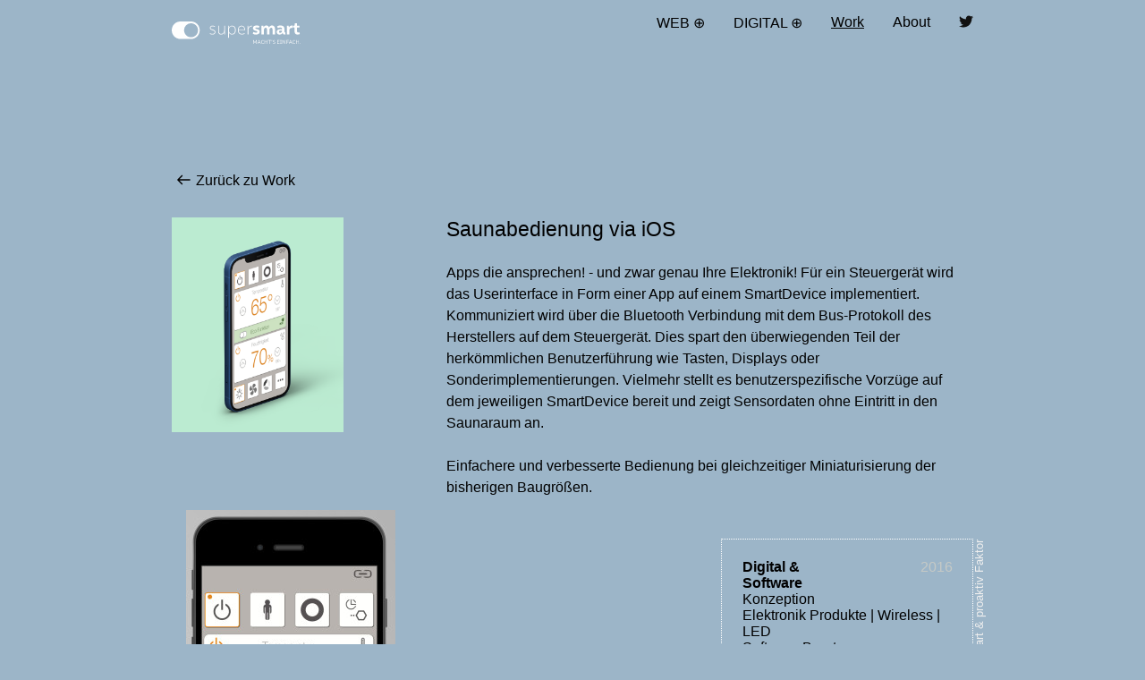

--- FILE ---
content_type: text/html; charset=UTF-8
request_url: https://supersmart.at/work/ios-remote-interface-bluetooth
body_size: 5418
content:
<!DOCTYPE html>
<html lang="en">
<head>

  <meta charset="utf-8">
  <meta name="viewport" content="width=device-width,initial-scale=1.0">

    <title>supersmart e.U. - kreative Ingenieurleistungen | Sauna Remote für iOS via Bluetooth</title>

    <link href="https://supersmart.at/assets/css/prism.css" rel="stylesheet">
<link href="https://supersmart.at/assets/css/lightbox.css" rel="stylesheet">
<link href="https://supersmart.at/assets/css/index.css" rel="stylesheet">
<link href="https://supersmart.at/assets/css/templates/project.css" rel="stylesheet">
    <link rel="icon" type="image/svg+xml" href="https://supersmart.at/assets/images/favicon.svg">
  <link rel="alternative icon" type="image/png" href="https://supersmart.at/assets/images/favicon.png">
  <link rel="mask-icon" href="https://supersmart.at/assets/images/favicon.svg" color="#384d6c" >
  <script defer data-domain="supersmart.at" src="//static.supersmart.at/js/script.js"></script>
</head>

<body style="--padding:0 15vw;max-width:100vw;">


  <header class="header" >
        <a class="logo" style="width:9rem;margin-top:0.5em;" href="https://supersmart.at"" title="supersmart e.U. - kreative Ingenieurleistungen">
      
<svg width="100%" height="100%" viewBox="0 0 1262 219" version="1.1" xmlns="http://www.w3.org/2000/svg" xmlns:xlink="http://www.w3.org/1999/xlink" xml:space="preserve" xmlns:serif="http://www.serif.com/" style="fill-rule:evenodd;clip-rule:evenodd;stroke-linejoin:round;stroke-miterlimit:2;">
    <g transform="matrix(1,0,0,1,-4,-320)">
        <g id="ArtBoard2" transform="matrix(1,0,0,1,4,320)">
            <rect x="0" y="0" width="1261.09" height="218.813" style="fill:none;"/>
            <clipPath id="_clip1">
                <rect x="0" y="0" width="1261.09" height="218.813"/>
            </clipPath>
            <g clip-path="url(#_clip1)">
                <g transform="matrix(4.25696,0,0,4.25696,-3434.2,-1813.24)">
                    <g transform="matrix(11.9387,0,0,11.9387,992.678,477.253)">
                        <path d="M0.111,-0L0.187,-0L0.186,-0.552L0.189,-0.552L0.431,-0.143L0.473,-0.143L0.716,-0.552L0.72,-0.552L0.719,-0L0.796,-0L0.796,-0.7L0.726,-0.7L0.455,-0.242L0.453,-0.242L0.182,-0.7L0.111,-0.7L0.111,-0Z" style="fill:rgb(254, 254, 254);fill-rule:nonzero;"/>
                    </g>
                    <g transform="matrix(11.9387,0,0,11.9387,1003.51,477.253)">
                        <path d="M0.591,-0L0.674,-0L0.396,-0.7L0.32,-0.7L0.039,-0L0.121,-0L0.188,-0.175L0.524,-0.175L0.591,-0ZM0.355,-0.611L0.357,-0.611L0.498,-0.245L0.214,-0.245L0.355,-0.611Z" style="fill:rgb(254, 254, 254);fill-rule:nonzero;"/>
                    </g>
                    <g transform="matrix(11.9387,0,0,11.9387,1011.82,477.253)">
                        <path d="M0.372,0.008C0.444,0.008 0.513,-0.009 0.587,-0.051L0.558,-0.118C0.495,-0.079 0.435,-0.062 0.374,-0.062C0.224,-0.062 0.142,-0.168 0.142,-0.351C0.142,-0.532 0.222,-0.638 0.369,-0.638C0.424,-0.638 0.48,-0.624 0.542,-0.59L0.57,-0.658C0.5,-0.693 0.433,-0.708 0.367,-0.708C0.174,-0.708 0.061,-0.573 0.061,-0.35C0.061,-0.126 0.177,0.008 0.372,0.008Z" style="fill:rgb(254, 254, 254);fill-rule:nonzero;"/>
                    </g>
                    <g transform="matrix(11.9387,0,0,11.9387,1019.17,477.253)">
                        <path d="M0.578,-0.7L0.578,-0.395L0.187,-0.395L0.187,-0.7L0.111,-0.7L0.111,-0L0.187,-0L0.187,-0.325L0.578,-0.325L0.578,-0L0.654,-0L0.654,-0.7L0.578,-0.7Z" style="fill:rgb(254, 254, 254);fill-rule:nonzero;"/>
                    </g>
                    <g transform="matrix(11.9387,0,0,11.9387,1028.3,477.253)">
                        <path d="M0.605,-0.7L0.025,-0.7L0.025,-0.63L0.277,-0.63L0.277,-0L0.353,-0L0.353,-0.63L0.605,-0.63L0.605,-0.7Z" style="fill:rgb(254, 254, 254);fill-rule:nonzero;"/>
                    </g>
                    <g transform="matrix(11.9387,0,0,11.9387,1035.81,477.253)">
                        <path d="M0.088,-0.443L0.142,-0.443L0.154,-0.7L0.076,-0.7L0.088,-0.443Z" style="fill:rgb(254, 254, 254);fill-rule:nonzero;"/>
                    </g>
                    <g transform="matrix(11.9387,0,0,11.9387,1038.55,477.253)">
                        <path d="M0.265,0.008C0.417,0.008 0.515,-0.069 0.515,-0.192C0.515,-0.325 0.4,-0.37 0.3,-0.399C0.22,-0.422 0.152,-0.444 0.152,-0.524C0.152,-0.597 0.211,-0.641 0.305,-0.641C0.365,-0.641 0.415,-0.623 0.461,-0.596L0.49,-0.66C0.437,-0.69 0.376,-0.708 0.306,-0.708C0.163,-0.708 0.073,-0.632 0.073,-0.519C0.073,-0.391 0.186,-0.357 0.27,-0.331C0.35,-0.307 0.437,-0.28 0.437,-0.186C0.437,-0.104 0.37,-0.059 0.266,-0.059C0.203,-0.059 0.139,-0.076 0.078,-0.112L0.058,-0.045C0.125,-0.008 0.195,0.008 0.265,0.008Z" style="fill:rgb(254, 254, 254);fill-rule:nonzero;"/>
                    </g>
                    <g transform="matrix(11.9387,0,0,11.9387,1048.29,477.253)">
                        <path d="M0.187,-0.07L0.187,-0.325L0.501,-0.325L0.501,-0.395L0.187,-0.395L0.187,-0.63L0.536,-0.63L0.536,-0.7L0.111,-0.7L0.111,-0L0.543,-0L0.543,-0.07L0.187,-0.07Z" style="fill:rgb(254, 254, 254);fill-rule:nonzero;"/>
                    </g>
                    <g transform="matrix(11.9387,0,0,11.9387,1055.64,477.253)">
                        <path d="M0.329,-0.641L0.329,-0.7L0.071,-0.7L0.071,-0.641L0.162,-0.641L0.162,-0.059L0.071,-0.059L0.071,-0L0.329,-0L0.329,-0.059L0.238,-0.059L0.238,-0.641L0.329,-0.641Z" style="fill:rgb(254, 254, 254);fill-rule:nonzero;"/>
                    </g>
                    <g transform="matrix(11.9387,0,0,11.9387,1060.42,477.253)">
                        <path d="M0.587,-0.7L0.588,-0.135L0.585,-0.135L0.175,-0.7L0.111,-0.7L0.111,-0L0.185,-0L0.185,-0.564L0.188,-0.565L0.598,-0L0.662,-0L0.662,-0.7L0.587,-0.7Z" style="fill:rgb(254, 254, 254);fill-rule:nonzero;"/>
                    </g>
                    <g transform="matrix(11.9387,0,0,11.9387,1069.65,477.253)">
                        <path d="M0.527,-0.63L0.527,-0.7L0.111,-0.7L0.111,-0L0.187,-0L0.187,-0.3L0.493,-0.3L0.493,-0.37L0.187,-0.37L0.187,-0.63L0.527,-0.63Z" style="fill:rgb(254, 254, 254);fill-rule:nonzero;"/>
                    </g>
                    <g transform="matrix(11.9387,0,0,11.9387,1075.8,477.253)">
                        <path d="M0.591,-0L0.674,-0L0.396,-0.7L0.32,-0.7L0.039,-0L0.121,-0L0.188,-0.175L0.524,-0.175L0.591,-0ZM0.355,-0.611L0.357,-0.611L0.498,-0.245L0.214,-0.245L0.355,-0.611Z" style="fill:rgb(254, 254, 254);fill-rule:nonzero;"/>
                    </g>
                    <g transform="matrix(11.9387,0,0,11.9387,1084.1,477.253)">
                        <path d="M0.372,0.008C0.444,0.008 0.513,-0.009 0.587,-0.051L0.558,-0.118C0.495,-0.079 0.435,-0.062 0.374,-0.062C0.224,-0.062 0.142,-0.168 0.142,-0.351C0.142,-0.532 0.222,-0.638 0.369,-0.638C0.424,-0.638 0.48,-0.624 0.542,-0.59L0.57,-0.658C0.5,-0.693 0.433,-0.708 0.367,-0.708C0.174,-0.708 0.061,-0.573 0.061,-0.35C0.061,-0.126 0.177,0.008 0.372,0.008Z" style="fill:rgb(254, 254, 254);fill-rule:nonzero;"/>
                    </g>
                    <g transform="matrix(11.9387,0,0,11.9387,1091.46,477.253)">
                        <path d="M0.578,-0.7L0.578,-0.395L0.187,-0.395L0.187,-0.7L0.111,-0.7L0.111,-0L0.187,-0L0.187,-0.325L0.578,-0.325L0.578,-0L0.654,-0L0.654,-0.7L0.578,-0.7Z" style="fill:rgb(254, 254, 254);fill-rule:nonzero;"/>
                    </g>
                    <g transform="matrix(11.9387,0,0,11.9387,1100.59,477.253)">
                        <path d="M0.145,0.005C0.179,0.005 0.199,-0.015 0.199,-0.05C0.199,-0.085 0.179,-0.105 0.145,-0.105C0.111,-0.105 0.092,-0.085 0.092,-0.05C0.092,-0.015 0.111,0.005 0.145,0.005Z" style="fill:rgb(254, 254, 254);fill-rule:nonzero;"/>
                    </g>
                </g>
                <g transform="matrix(1.74811,0,0,1.74811,-720.148,-135.827)">
                    <g transform="matrix(1.6684,0,0,1.6684,-709.916,-646.014)">
                        <g transform="matrix(58.3333,0,0,58.3333,796.112,477.253)">
                            <path d="M0.22,0.007C0.324,0.007 0.394,-0.045 0.394,-0.132C0.394,-0.212 0.338,-0.256 0.232,-0.284C0.152,-0.304 0.116,-0.326 0.116,-0.377C0.116,-0.43 0.157,-0.467 0.23,-0.467C0.272,-0.467 0.314,-0.456 0.354,-0.432L0.371,-0.466C0.324,-0.494 0.276,-0.504 0.23,-0.504C0.135,-0.504 0.074,-0.452 0.074,-0.376C0.074,-0.298 0.132,-0.268 0.219,-0.244C0.312,-0.22 0.352,-0.189 0.352,-0.131C0.352,-0.067 0.301,-0.03 0.22,-0.03C0.172,-0.03 0.124,-0.043 0.077,-0.073L0.06,-0.039C0.113,-0.005 0.167,0.007 0.22,0.007Z" style="fill:rgb(254, 254, 254);fill-rule:nonzero;"/>
                        </g>
                        <g transform="matrix(58.3333,0,0,58.3333,822.829,477.253)">
                            <path d="M0.257,0.007C0.347,0.007 0.419,-0.045 0.446,-0.124L0.449,-0.124L0.451,-0L0.484,-0L0.484,-0.496L0.442,-0.496L0.442,-0.232C0.442,-0.097 0.354,-0.03 0.265,-0.03C0.184,-0.03 0.136,-0.083 0.136,-0.175L0.136,-0.496L0.094,-0.496L0.094,-0.171C0.094,-0.059 0.156,0.007 0.257,0.007Z" style="fill:rgb(254, 254, 254);fill-rule:nonzero;"/>
                        </g>
                        <g transform="matrix(58.3333,0,0,58.3333,856.546,477.253)">
                            <path d="M0.094,0.2L0.136,0.2L0.136,-0.106L0.139,-0.106C0.165,-0.043 0.223,0.007 0.318,0.007C0.453,0.007 0.532,-0.089 0.532,-0.249C0.532,-0.408 0.454,-0.504 0.32,-0.504C0.226,-0.504 0.158,-0.453 0.132,-0.378L0.13,-0.378L0.127,-0.496L0.094,-0.496L0.094,0.2ZM0.311,-0.029C0.199,-0.029 0.134,-0.112 0.134,-0.249C0.134,-0.385 0.199,-0.468 0.311,-0.468C0.423,-0.468 0.488,-0.385 0.488,-0.249C0.488,-0.112 0.423,-0.029 0.311,-0.029Z" style="fill:rgb(254, 254, 254);fill-rule:nonzero;"/>
                        </g>
                        <g transform="matrix(58.3333,0,0,58.3333,891.021,477.253)">
                            <path d="M0.29,0.007C0.344,0.007 0.402,-0.005 0.457,-0.039L0.44,-0.073C0.391,-0.043 0.341,-0.031 0.293,-0.031C0.178,-0.031 0.107,-0.104 0.104,-0.238L0.47,-0.238C0.47,-0.249 0.471,-0.259 0.471,-0.272C0.471,-0.405 0.404,-0.504 0.274,-0.504C0.148,-0.504 0.059,-0.409 0.059,-0.251C0.059,-0.085 0.148,0.007 0.29,0.007ZM0.105,-0.273C0.105,-0.385 0.176,-0.467 0.271,-0.467C0.374,-0.467 0.43,-0.393 0.43,-0.273L0.105,-0.273Z" style="fill:rgb(254, 254, 254);fill-rule:nonzero;"/>
                        </g>
                        <g transform="matrix(58.3333,0,0,58.3333,921.937,477.253)">
                            <path d="M0.094,-0L0.136,-0L0.136,-0.258C0.136,-0.397 0.238,-0.465 0.342,-0.461L0.342,-0.503C0.25,-0.506 0.163,-0.451 0.132,-0.374L0.13,-0.374L0.127,-0.496L0.094,-0.496L0.094,-0Z" style="fill:rgb(254, 254, 254);fill-rule:nonzero;"/>
                        </g>
                        <g transform="matrix(58.3333,0,0,58.3333,942.937,477.253)">
                            <path d="M0.215,0.01C0.345,0.01 0.431,-0.049 0.431,-0.155C0.431,-0.249 0.357,-0.291 0.254,-0.313C0.197,-0.325 0.177,-0.341 0.177,-0.365C0.177,-0.386 0.195,-0.404 0.244,-0.404C0.29,-0.404 0.335,-0.392 0.372,-0.368L0.414,-0.477C0.363,-0.504 0.305,-0.516 0.244,-0.516C0.114,-0.516 0.039,-0.456 0.039,-0.359C0.039,-0.266 0.113,-0.227 0.207,-0.206C0.271,-0.192 0.29,-0.177 0.29,-0.149C0.29,-0.122 0.265,-0.102 0.215,-0.102C0.162,-0.102 0.107,-0.117 0.061,-0.143L0.029,-0.033C0.087,-0.003 0.152,0.01 0.215,0.01Z" style="fill:rgb(254, 254, 254);fill-rule:nonzero;"/>
                        </g>
                        <g transform="matrix(58.3333,0,0,58.3333,969.887,477.253)">
                            <path d="M0.063,-0L0.207,-0L0.207,-0.242C0.207,-0.341 0.258,-0.383 0.31,-0.383C0.358,-0.383 0.383,-0.348 0.383,-0.291L0.383,-0L0.527,-0L0.527,-0.242C0.527,-0.341 0.578,-0.383 0.631,-0.383C0.678,-0.383 0.704,-0.349 0.704,-0.291L0.704,-0L0.848,-0L0.848,-0.314C0.848,-0.44 0.783,-0.515 0.677,-0.515C0.598,-0.515 0.534,-0.474 0.506,-0.407L0.501,-0.408C0.478,-0.473 0.429,-0.515 0.353,-0.515C0.278,-0.515 0.215,-0.475 0.186,-0.409L0.18,-0.411L0.174,-0.506L0.063,-0.506L0.063,-0Z" style="fill:rgb(254, 254, 254);fill-rule:nonzero;"/>
                        </g>
                        <g transform="matrix(58.3333,0,0,58.3333,1022.97,477.253)">
                            <path d="M0.533,-0.111C0.529,-0.11 0.523,-0.109 0.518,-0.109C0.497,-0.109 0.485,-0.125 0.485,-0.15L0.485,-0.303C0.485,-0.442 0.404,-0.516 0.251,-0.516C0.187,-0.516 0.123,-0.503 0.059,-0.468L0.1,-0.36C0.145,-0.387 0.193,-0.398 0.234,-0.398C0.302,-0.398 0.341,-0.372 0.341,-0.311L0.341,-0.289C0.31,-0.299 0.283,-0.303 0.246,-0.303C0.125,-0.303 0.033,-0.249 0.033,-0.14C0.033,-0.045 0.102,0.01 0.203,0.01C0.28,0.01 0.352,-0.025 0.379,-0.102L0.385,-0.101L0.385,-0.084C0.385,-0.024 0.423,0.006 0.478,0.006C0.499,0.006 0.521,0.002 0.542,-0.005L0.533,-0.111ZM0.24,-0.094C0.201,-0.094 0.168,-0.112 0.168,-0.153C0.168,-0.197 0.203,-0.223 0.267,-0.223C0.292,-0.223 0.319,-0.218 0.341,-0.21L0.341,-0.202C0.341,-0.138 0.293,-0.094 0.24,-0.094Z" style="fill:rgb(254, 254, 254);fill-rule:nonzero;"/>
                        </g>
                        <g transform="matrix(58.3333,0,0,58.3333,1055.35,477.253)">
                            <path d="M0.063,-0L0.207,-0L0.207,-0.221C0.207,-0.327 0.274,-0.389 0.392,-0.376L0.392,-0.514C0.299,-0.521 0.223,-0.484 0.186,-0.409L0.18,-0.411L0.174,-0.506L0.063,-0.506L0.063,-0Z" style="fill:rgb(254, 254, 254);fill-rule:nonzero;"/>
                        </g>
                        <g transform="matrix(58.3333,0,0,58.3333,1078.68,477.253)">
                            <path d="M0.38,-0.131C0.362,-0.121 0.341,-0.115 0.319,-0.115C0.273,-0.115 0.25,-0.142 0.25,-0.19L0.25,-0.394L0.396,-0.394L0.396,-0.506L0.25,-0.506L0.25,-0.641L0.127,-0.641L0.106,-0.506L0.017,-0.506L0.017,-0.394L0.106,-0.394L0.106,-0.183C0.106,-0.064 0.169,0.01 0.287,0.01C0.334,0.01 0.376,-0.001 0.414,-0.024L0.38,-0.131Z" style="fill:rgb(254, 254, 254);fill-rule:nonzero;"/>
                        </g>
                    </g>
                    <g id="Logo-white" serif:id="Logo white" transform="matrix(0.491678,0,0,0.491678,403,66.4153)">
                        <path d="M238.049,22.95C292.507,22.951 336.72,67.164 336.72,121.621L336.72,123.752C336.72,178.21 292.507,222.423 238.049,222.423L116.889,222.423C62.431,222.423 18.218,178.21 18.218,123.752L18.218,121.621C18.218,67.164 62.431,22.951 116.889,22.95L238.049,22.95ZM238.293,43.557C282.233,43.557 317.908,79.232 317.908,123.172C317.908,167.113 282.233,202.787 238.293,202.787C194.352,202.787 158.678,167.113 158.678,123.172C158.678,79.232 194.352,43.557 238.293,43.557Z" style="fill:rgb(254, 254, 254);"/>
                    </g>
                </g>
            </g>
        </g>
    </g>
</svg>
    </a>

    <nav class="menu">
                  <a  href="https://supersmart.at/web-plus">WEB &oplus;</a>
            <a  href="https://supersmart.at/digital-plus">DIGITAL &oplus;</a>
            <a aria-current  href="https://supersmart.at/work">Work</a>
            <a  href="https://supersmart.at/about-supersmart">About</a>
            <span class="social">
  <a href="https://twitter.com/supersmartat">
    <svg xmlns="http://www.w3.org/2000/svg" width="16" height="16" viewBox="0 0 16 16"><g class="nc-icon-wrapper" fill="#111111"><path fill="#111111" d="M16,3c-0.6,0.3-1.2,0.4-1.9,0.5c0.7-0.4,1.2-1,1.4-1.8c-0.6,0.4-1.3,0.6-2.1,0.8c-0.6-0.6-1.5-1-2.4-1 C9.3,1.5,7.8,3,7.8,4.8c0,0.3,0,0.5,0.1,0.7C5.2,5.4,2.7,4.1,1.1,2.1c-0.3,0.5-0.4,1-0.4,1.7c0,1.1,0.6,2.1,1.5,2.7 c-0.5,0-1-0.2-1.5-0.4c0,0,0,0,0,0c0,1.6,1.1,2.9,2.6,3.2C3,9.4,2.7,9.4,2.4,9.4c-0.2,0-0.4,0-0.6-0.1c0.4,1.3,1.6,2.3,3.1,2.3 c-1.1,0.9-2.5,1.4-4.1,1.4c-0.3,0-0.5,0-0.8,0c1.5,0.9,3.2,1.5,5,1.5c6,0,9.3-5,9.3-9.3c0-0.1,0-0.3,0-0.4C15,4.3,15.6,3.7,16,3z"/></g></svg>  </a>
</span>
    </nav>
  </header>
  <main class="main">

<main class="project">
<a href="https://supersmart.at/work" style="display:inline-flex;padding:2rem 0rem;"><span>Zurück zu Work</span>
<svg style="order:-1;" xmlns="http://www.w3.org/2000/svg" viewBox="0 0 24 24" id="arrow-left" fill="none" stroke="currentColor" stroke-width="2" stroke-linecap="round" stroke-linejoin="round" width="3ch" height="1rem"><path d="M22 12H2M2 12L9 5M2 12L9 19" stroke="currentColor" stroke-width="2" stroke-linecap="round" stroke-linejoin="round"></path></svg> 
  </a>
  <article>
    <header>
      <div class="grid-of-3">
                <a href="https://supersmart.at/media/pages/work/ios-remote-interface-bluetooth/9492181d6d-1627557512/sauna-remote.png" data-lightbox>
            <figure class="project-cover" style="--w:640;--h:800">
              <img alt="" src="https://supersmart.at/media/pages/work/ios-remote-interface-bluetooth/9492181d6d-1627557512/sauna-remote-800x.png">            </figure>
          </a>
                <div class="span-col">
          <h1>Saunabedienung via iOS</h1>
                    <div class="text">
            <p>Apps die ansprechen! - und zwar genau Ihre Elektronik! Für ein Steuergerät wird das Userinterface in Form einer App auf einem SmartDevice implementiert. Kommuniziert wird über die Bluetooth Verbindung mit dem Bus-Protokoll des Herstellers auf dem Steuergerät. Dies spart den überwiegenden Teil der herkömmlichen Benutzerführung wie Tasten, Displays oder Sonderimplementierungen. Vielmehr stellt es benutzerspezifische Vorzüge auf dem jeweiligen SmartDevice bereit und zeigt Sensordaten ohne Eintritt in den Saunaraum an.</p>
<p>Einfachere und verbesserte Bedienung bei gleichzeitiger Miniaturisierung der bisherigen Baugrößen.</p>          </div>

                  </div>

      </div>
    </header>

    <div class="grid-of-3 project-text">
      <div class="text span-col">

        
        

        <ul class="project-gallery"
           data-count="1">
                    <li>
            <figure>
              <a href="https://supersmart.at/media/pages/work/ios-remote-interface-bluetooth/bda96b0393-1627482520/iphone6-dasboard@2x.jpg" data-lightbox><img alt="" src="https://supersmart.at/media/pages/work/ios-remote-interface-bluetooth/bda96b0393-1627482520/iphone6-dasboard-2x-270x480.jpg"></a>
            </figure>
          </li>
                  </ul>
      </div>
      <aside style="border: 1px white dotted;">
        <time class="project-year">2016</time>
                <h4 style="">Smart & proaktiv Faktor</h4>
        <strong>
          <ul><li>Digital &&nbsp;</li><li>Software</li></ul>
        </strong>
                        <ul>
                    <li>Konzeption</li>
                    <li>Elektronik Produkte | Wireless | LED</li>
                    <li>Software Beratung</li>
                  </ul>
                <hr>
                <p class="project-tags"># Bluetooth, Smart Device, Apple iOS</p>
              </aside>
    </div>
  </article>


</main>

  </main>

  <footer class="footer padL-M">
    <div class="grid">
      <div class="column" style="--columns: 8">
        <p style="font-size:0.8em">ⓒ 2002-26 </p>
        <details>
          <summary><h2 style="display:inline;"> supersmart e.U.</h2></summary>
          <pre>
   Digitale Ingenieurleistungen
            
   Inhaber Dipl.-Ing. FH Andreas Huber
   Unternehmenssitz: 4690 Rutzenham 8A | Austria
  


   UID: ATU56766869
   FN: 465782z
   FB-Gericht: LG Wels
          </pre>
         </details>
      </div>
      <div class="column" style="--columns: 2">
        <h2>Seiten</h2>
        <ul>
                    <li><a href="https://supersmart.at/web-plus">WEB &oplus;</a></li>
                    <li><a href="https://supersmart.at/digital-plus">DIGITAL &oplus;</a></li>
                    <li><a href="https://supersmart.at/work">Work</a></li>
                    <li><a href="https://supersmart.at/about-supersmart">About</a></li>
                  </ul>
      </div>
      <div class="column" style="--columns: 2">
        <h2>Kontaktpunkte</h2>
        <ul>
          <li><a href="#" title="#stayTuned: Journal wird in Kürze aktiviert!" style="cursor: not-allowed; opacity: 0.5; text-decoration: none;">Journal</a></li>
          <li><a href="https://supersmart.at/projektmitarbeit">Mitarbeit im Projekt</a></li>          
          <li><a href="https://supersmart.at/work">Arbeiten</a></li>
          <li><a href="https://supersmart.at/impressum">Impressum</a></li>

          <!--li>—</li>
          <li><a href="https://krisen-airbag.at">Krisen-Airbag.at</a></li-->
        </ul>
      </div>
    </div>
  </footer>

  <script src="https://supersmart.at/assets/js/prism.js"></script>
<script src="https://supersmart.at/assets/js/lightbox.js"></script>
<script src="https://supersmart.at/assets/js/index.js"></script>

</body>
</html>


--- FILE ---
content_type: text/css
request_url: https://supersmart.at/assets/css/index.css
body_size: 2083
content:
* {
  margin: 0;
  padding: 0;
}

:root {
  --padding: 1.5rem;
  --color-black: #000;
  --color-white: #fff;
  --color-grey: #777;
  --color-text-blue: #3b6d93;
  --color-light: #efefef;
  --color-text: var(--color-black);
  --color-text-grey: var(--color-grey);
  --color-background: var(--color-white);
  --color-code-light-grey:  #cacbd1;
  --color-code-comment:     #a9aaad;
  --color-code-white:       #c5c9c6;
  --color-code-red:         #d16464;
  --color-code-orange:      #de935f;
  --color-code-yellow:      #f0c674;
  --color-code-green:       #a7bd68;
  --color-code-aqua:        #8abeb7;
  --color-code-blue:        #7e9abf;
  --color-code-purple:      #b294bb;
  --font-family-sans: -apple-system, BlinkMacSystemFont, "Segoe UI", Roboto, Helvetica, Arial, sans-serif, "Apple Color Emoji", "Segoe UI Emoji", "Segoe UI Symbol";
  --font-family-mono: "SFMono-Regular", Consolas, "Liberation Mono", Menlo, Courier, monospace;
}

html {
  font-family: var(--font-family-sans);
  color: var(--color-text);
  background: var(--color-background);
}
img {
  width: 100%;
}
body {
  padding: var(--padding);
  max-width: var(--new-width, 70rem);
  margin: 0 auto;
}
@media screen and (min-width: 60rem) {
 /* body {
   background:linear-gradient(to right, #fff,#fff 50%,#0091E2 50%,#0091E2 100%);
  }*/
  .fillgradient {
    background:linear-gradient(to right, #fff,#fff 50%,#0091E2 50%,#0091E2 100%);
  }
}
li {
  list-style: none;
}
a {
  color: currentColor;
  text-decoration: none;
}
button {
  font: inherit;
  background: none;
  border: 0;
  color: currentColor;
  cursor: pointer;
}
strong, b {
  font-weight: 600;
}
small {
  font-size: inherit;
  color: var(--color-text-grey);
}

[style*="--aspect-ratio"] {
  aspect-ratio: var(--aspect-ratio);
  object-fit:cover
}

@supports not (aspect-ratio:value) {
  [style*="--aspect-ratio"] {
      position: relative
  }

  [style*="--aspect-ratio"]:before {
      content: "";
      display: block;
      padding-bottom: calc(100% /(var(--aspect-ratio)))
  }

  [style*="--aspect-ratio"] > :first-child {
      bottom: 0;
      height: 100%;
      left: 0;
      object-fit: cover;
      position: absolute;
      right: 0;
      top: 0;
      width:100%
  }
}

.bg-light {
  background-color: var(--color-light);
}
.color-grey {
  color: var(--color-text-grey);
}
.color-blue {
  color: var(--color-text-blue);
}

.color-blue .text h2 {
  font-size:1.45em;
}
.smaller {
  font-size:0.9em;
}
.tiny .text p {
 font-size:0.8em;
}
.topborder {
  border-top: 1px lightgrey dotted;padding-top: 0.5rem;
}

.header {
  position: relative;
  display: flex;
  flex-wrap: wrap;
  justify-content: space-between;
  margin-right: -1rem;
  margin-left: -1rem;
  margin-bottom: 6rem;
}


.logo {
  padding: 1rem;
  display: flex;
  align-items: center;
  font-weight: 600;
  cursor: pointer;
}

.menu {
  display: flex;
}
.menu a {
  padding: 1rem;
  display: block;
}
.menu a[aria-current] {
  text-decoration: underline;
}

.social {
  display: flex;
  padding: 0 .5rem;
}
.social a {
  padding: 1rem .5rem;
}

.section {
  padding: 3rem 0;
}

.grid {
  --columns: 12;
  --gutter: 3rem;
  display: grid;
  grid-gap: var(--gutter);
  grid-template-columns: 1fr;
}
.grid > .column {
  margin-bottom: var(--gutter);
}

.autogrid {
  --gutter: 3rem;
  --min: 10rem;
  display: grid;
  grid-gap: var(--gutter);
  grid-template-columns: repeat(auto-fit, minmax(var(--min), 1fr));
  grid-auto-flow: dense;
}

h1, h2, h3, h4, h5, h6 {
  font-size: inherit;
  font-weight: inherit;
  line-height: inherit;
}

.text {
  line-height: 1.5em;
}
.text a {
  text-decoration: underline;
}
.text :first-child {
  margin-top: 0;
}
.text :last-child {
  margin-bottom: 0;
}
.text p,
.text ul,
.text ol {
  margin-bottom: 1.5rem;
}
.text ul,
.text ol {
  margin-left: 1rem;
}
.text ul p,
.text ol p {
  margin-bottom: 0;
}
.text ul > li {
  list-style: disc;
}
.text ol > li {
  list-style: decimal;
}
.text ul ol,
.text ul ul,
.text ol ul,
.text ol ol {
  margin-bottom: 0;
}
.text h1,
.h1,
.intro {
  font-size: 2rem;
  margin-bottom: 3rem;
  line-height: 1.25em;
}
.text h2,
.h2 {
  font-size: 1.25rem;
  font-weight: 600;
  margin-bottom: 1.25rem;
}
.text h3,
.h3 {
  font-weight: 600;
}
.text .codeblock {
  display: grid;
}
.text code {
  font-family: var(--font-family-mono);
  font-size: 1em;
  background: var(--color-light);
  padding: 0 .5rem;
  display: inline-block;
  color: var(--color-black);
}
.text pre {
  margin: 3rem 0;
  background: var(--color-black);
  color: var(--color-white);
  padding: 1.5rem;
  overflow-x: scroll;
  overflow-y: hidden;
  line-height: 1.5rem;
}
.text pre code {
  padding: 0;
  background: none;
  color: inherit;
}
.text hr {
  margin: 6rem 0;
}
.text dt {
  font-weight: 600;
}
.text blockquote {
  font-size: 1.25rem;
  line-height: 1.325em;
  border-left: 2px solid var(--color-black);
  padding-left: 1rem;
  margin: 3rem 0;
  max-width: 25rem;
}
.text blockquote footer {
  font-size: .875rem;
  font-style: italic;
}
.text figure {
  margin: 3rem 0;
}
.text figcaption {
  padding-top: .75rem;
  color: var(--color-text-grey);
}

hr {
  border: 0;
  background: currentColor;
  height: 2px;
  width: 1.5rem;
  margin: 3rem auto;
}

.align-center {
  text-align: center;
}
.align-right {
  text-align: right;
}

.intro {
  max-width: 40rem;
}
.intro *:not(:last-child) {
  margin-bottom: 1em;
}

.cta {
  background: var(--color-black);
  color: var(--color-white);
  display: inline-flex;
  justify-content: center;
  padding: .75rem 1.5rem;
  border: 4px solid var(--color-white);
  /*statt outline*/
  box-shadow: 0px 0px 0px 2px var(--color-black);
}

.box {
  background: var(--color-light);
  padding: 1.5rem;
  border: 4px solid var(--color-white);
  outline: 2px solid var(--color-light);
}

.video,
.img {
  position: relative;
  display: block;
  --w: 1;
  --h: 1;
  padding-bottom: calc(100% / var(--w) * var(--h));
  background: var(--color-black);
}
.img img,
.video iframe {
  position: absolute;
  top: 0;
  right: 0;
  bottom: 0;
  left: 0;
  width: 100%;
  height: 100%;
  object-fit: cover;
  border: 0;
}
.img[data-contain] img {
  object-fit: contain;
}
.img-caption,
.video-caption {
  padding-top: .75rem;
  line-height: 1.5em;
}

.footer {
  padding: 9rem 0 6rem;
  line-height: 1.5em;
}
.footer:before {
  content: "";
  display: block;
  width: 1.5rem;
  height: 2px;
  background: var(--color-black);
  margin-bottom: 1.5rem;
}

.footer h2 {
  font-weight: 600;
  margin-bottom: .75rem;
}
.footer ul,
.footer p {
  color: var(--color-text-grey);
}
.footer p {
  max-width: 15rem;
}
.footer a:hover {
  color: var(--color-text);
}


.map {
  --w: 2;
  --h: 1;
  padding-bottom: calc(100% / var(--w) * var(--h));
  position: relative;
  overflow: hidden;
  background: var(--color-black);
}
.map iframe {
  position: absolute;
  top: 0;
  right: 0;
  bottom: 0;
  left: 0;
  width: 100%;
  height: 100%;
  border: 0;
}

.margin-s {
  margin-bottom: .75rem;
}
.margin-m {
  margin-bottom: 1.5rem;
}
.margin-l {
  margin-bottom: 3rem;
}
.margin-xl {
  margin-bottom: 4.5rem;
}
.margin-xxl {
  margin-bottom: 6rem;
}


@media screen and (min-width: 60rem) {
  body {
    --padding: 3rem;
  }

  .grid {
    grid-template-columns: repeat(12, 1fr);
  }
  .grid > .column {
    grid-column: span var(--columns);
  }

}

.pagination {
  display: flex;
  padding-top: 6rem;
}
.pagination > span {
  color: var(--color-text-grey);
}
.pagination > * {
  padding: .5rem;
  width: 3rem;
  text-align: center;
  border: 2px solid currentColor;
  margin-right: 1.5rem;
}
.pagination > a:hover {
  background: var(--color-black);
  color: var(--color-white);
  border-color: var(--color-black);
}

.note-excerpt {
  line-height: 1.5em;
}
.note-excerpt header {
  margin-bottom: 1.5rem;
}
.note-excerpt figure {
  margin-bottom: .5rem;
}
.note-excerpt-title {
  font-weight: 600;
}
.note-excerpt-date {
  color: var(--color-text-grey);
}




--- FILE ---
content_type: text/css
request_url: https://supersmart.at/assets/css/templates/project.css
body_size: 595
content:
html {
  background:rgba(59, 109, 147, 0.5) !important; /*mobile split issue fix*/
}

h1 {
  font-size: 1.45rem;
  padding-bottom: 1.45rem;
}

aside {
  border: 1px white dotted;
  position: -webkit-sticky;
  position: sticky;
  top: 0;

}

aside hr {
  margin: 1rem auto;
}

aside strong ul {
  display: inline-block;
}

.project-cover {
  display: flex;
  align-items: flex-start;
  gap: 5vw;
}

.project-cover aside {
  flex-shrink: 2;
}

.project-cover img {
  width: 15vw;
}

.project-text {
  gap: 2vw;
  display: flex;
  align-items: flex-start;
}

.project-text aside {
  margin-top: 2rem;
  padding: 1.4rem;
  flex-shrink: 4;

}
.grid-of-2 {
        display: grid;
        grid-template-columns: repeat(2, 1fr);
        grid-gap: 2vw;
        margin-bottom: 1vw;  
}
.grid-of-3 {
    display: grid;
    grid-template-columns: repeat(auto-fit, minmax(260px, 1fr));
    grid-gap: 2vw;
    margin-bottom: 1vw;  
}
.span-col {
    grid-column: auto / span 2;
}

.project-text .text {
  /*width: 65ch;*/
}
.project-gallery { 
  display: inline-grid !important;
  grid-template-columns: 1fr; 
}

@media (min-width: 700px) {
.project-gallery {
display: inline-grid !important;
grid-template-columns: repeat(2, 1fr);
grid-column-gap: 1vw;
}
}



.project-gallery > li {
  list-style-type: none !important;
}
img {
  width:auto;
}

.project-year {
  color: var(--color-code-white);
  float: right;
}

.project-text aside h4 {
  /* Abs positioning makes it not take up vert space */
  position: absolute;
  top: 0;
  right: 0;

  /* Border is the new background */
  background: none;

  /* Rotate from top left corner (not default) */
  transform-origin: top right;
  transform: rotate(270deg);
  min-width: 22ch;
  text-align: right;
  color: var(--color-light);
  font-size: smaller;
}
